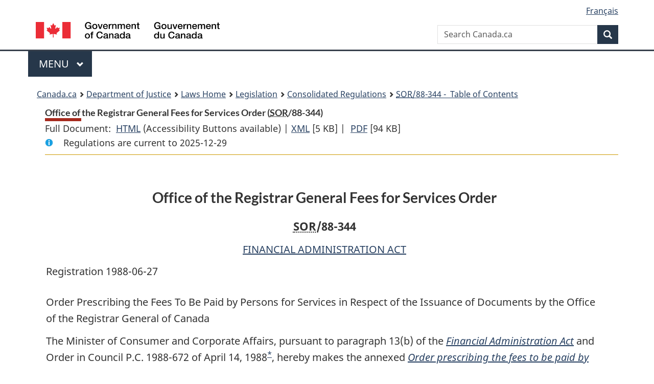

--- FILE ---
content_type: text/html
request_url: https://laws.justice.gc.ca/eng/regulations/SOR-88-344/page-1.html
body_size: 19464
content:
<!DOCTYPE html>
<html class="no-js" lang="en" dir="ltr">
<head>
<meta charset="utf-8">
<meta property="dcterms:accessRights" content="2"/>
<meta property="dcterms:service" content="JUS-Laws_Lois"/>
<meta content="width=device-width,initial-scale=1" name="viewport">
<meta name="dcterms.language" title="ISO639-2" content="eng">
<link href="/canada/themes-dist/GCWeb/assets/favicon.ico" rel="icon" type="image/x-icon">
<link rel="stylesheet" href="/canada/themes-dist/GCWeb/css/theme.min.css">
<link rel="stylesheet" type="text/css" href="/css/browse.css">
<link rel="stylesheet" type="text/css" href="/css/lawContent.css">
<link rel="stylesheet" type="text/css" href="/css/commonView.css">
<script src="//assets.adobedtm.com/be5dfd287373/bb72b7edd313/launch-e34f760eaec8.min.js"></script>
<link rel="stylesheet" href="/js/jquery-ui.css" />
<title>Office of the Registrar General Fees for Services Order</title>
<meta content="width=device-width, initial-scale=1" name="viewport" />
<!-- Meta data -->
<meta name="description" content="Federal laws of Canada" />
<meta name="dcterms.title" content="Consolidated federal laws of Canada, Office of the Registrar General Fees for Services Order" />
<meta name="dcterms.creator" title="Department of Justice" content="Legislative Services Branch" />
<meta name="dcterms.issued" title="W3CDTF" content="2006-03-22" />
<meta name="dcterms.modified" title="W3CDTF" content="2006-03-22" />
<meta name="dcterms.subject" title="scheme" content="Consolidated federal laws of Canada, Office of the Registrar General Fees for Services Order" />
<meta name="dcterms.language" title="ISO639-2" content="eng" />
<link href="https://fonts.googleapis.com/css?family=Montserrat" rel="stylesheet">
</head>
<body vocab="http://schema.org/" typeof="webPage">
<nav>
	<ul id="wb-tphp" class="wb-init wb-disable-inited">
		<li class="wb-slc"><a class="wb-sl" href="#wb-cont">Skip to main content</a></li>
		<li class="wb-slc"><a class="wb-sl" href="#wb-info">Skip to "About government"</a></li>
		<li class="wb-slc"><a class="wb-sl" rel="alternate" href="?wbdisable=true">Switch to basic HTML version</a></li>
	</ul>
</nav>

<header> 
	<div id="wb-bnr" class="container">
		<section id="wb-lng" class="text-right">
			<h2 class="wb-inv">Language selection</h2>
			<ul class="list-inline margin-bottom-none">
				<li><a href="/scripts/changelanguage.asp" lang="fr">Fran&ccedil;ais</a></li>
			</ul>
		</section>
		<div class="row">
			<div class="brand col-xs-5 col-md-4">
				<a href="https://www.canada.ca/en.html" rel="external"><img src="/canada/themes-dist/GCWeb/assets/sig-blk-en.svg" alt="Government of Canada" property="logo"></a>
			</div>
			<section id="wb-srch" class="col-lg-8 text-right">
				<h2>Search</h2>
				<form action="https://www.canada.ca/en/sr/srb.html" method="get" name="cse-search-box" role="search" class="form-inline ng-pristine ng-valid">
					<div class="form-group">
						<label for="wb-srch-q" class="wb-inv">Search Canada.ca</label>
						<input name="cdn" value="canada" type="hidden">
						<input name="st" value="s" type="hidden">
						<input name="num" value="10" type="hidden">
						<input name="langs" value="en" type="hidden">
						<input name="st1rt" value="1" type="hidden">
						<input name="s5bm3ts21rch" value="x" type="hidden">
						<input id="wb-srch-q" list="wb-srch-q-ac" class="wb-srch-q form-control" name="q" type="search" value="" size="34" maxlength="170" placeholder="Search Canada.ca">
						<input type="hidden" name="_charset_" value="UTF-8">
						<datalist id="wb-srch-q-ac"> </datalist>
					</div>
					<div class="form-group submit">
						<button type="submit" id="wb-srch-sub" class="btn btn-primary btn-small" name="wb-srch-sub"><span class="glyphicon-search glyphicon"></span><span class="wb-inv">Search</span></button>
					</div>
				</form>
			</section>
		</div>
	</div>
<nav id="wb-cont-menu" class="gcweb-v2 gcweb-menu" typeof="SiteNavigationElement">
	<div class="container">
		<h2 class="wb-inv">Menu</h2>
		<button type="button" aria-haspopup="true" aria-expanded="false"><span class="wb-inv">Main </span>Menu <span class="expicon glyphicon glyphicon-chevron-down"></span></button>
		<ul role="menu" aria-orientation="vertical" data-ajax-replace="https://www.canada.ca/content/dam/canada/sitemenu/sitemenu-v2-en.html">
			<li role="presentation"><a role="menuitem" tabindex="-1" href="https://www.canada.ca/en/services/jobs.html">Jobs and the workplace</a></li>
			<li role="presentation"><a role="menuitem" tabindex="-1" href="https://www.canada.ca/en/services/immigration-citizenship.html">Immigration and citizenship</a></li>
			<li role="presentation"><a role="menuitem" tabindex="-1" href="https://travel.gc.ca/">Travel and tourism</a></li>
			<li role="presentation"><a role="menuitem" tabindex="-1" href="https://www.canada.ca/en/services/business.html">Business and industry</a></li>
			<li role="presentation"><a role="menuitem" tabindex="-1" href="https://www.canada.ca/en/services/benefits.html">Benefits</a></li>
			<li role="presentation"><a role="menuitem" tabindex="-1" href="https://www.canada.ca/en/services/health.html">Health</a></li>
			<li role="presentation"><a role="menuitem" tabindex="-1" href="https://www.canada.ca/en/services/taxes.html">Taxes</a></li>
			<li role="presentation"><a role="menuitem" tabindex="-1" href="https://www.canada.ca/en/services/environment.html">Environment and natural resources</a></li>
			<li role="presentation"><a role="menuitem" tabindex="-1" href="https://www.canada.ca/en/services/defence.html">National security and defence</a></li>
			<li role="presentation"><a role="menuitem" tabindex="-1" href="https://www.canada.ca/en/services/culture.html">Culture, history and sport</a></li>
			<li role="presentation"><a role="menuitem" tabindex="-1" href="https://www.canada.ca/en/services/policing.html">Policing, justice and emergencies</a></li>
			<li role="presentation"><a role="menuitem" tabindex="-1" href="https://www.canada.ca/en/services/transport.html">Transport and infrastructure</a></li>
			<li role="presentation"><a role="menuitem" tabindex="-1" href="http://international.gc.ca/world-monde/index.aspx?lang=eng">Canada and the world</a></li>
			<li role="presentation"><a role="menuitem" tabindex="-1" href="https://www.canada.ca/en/services/finance.html">Money and finances</a></li>
			<li role="presentation"><a role="menuitem" tabindex="-1" href="https://www.canada.ca/en/services/science.html">Science and innovation</a></li>
		</ul>
	</div>
</nav>
<nav id="wb-bc" property="breadcrumb"><h2>You are here:</h2><div class="container"><ol class="breadcrumb"><li><a href="https://www.canada.ca/en.html">Canada.ca</a></li><li><a href="https://www.justice.gc.ca/eng/index.html">Department of Justice</a></li><li><a href="/eng">Laws Home</a></li><li><a href="/eng/laws-index.html">Legislation</a></li><li><a href="/eng/regulations/">Consolidated Regulations</a></li><li><a href="/eng/regulations/SOR-88-344/index.html"><abbr title='Statutory Orders and Regulations'>SOR</abbr>/88-344 - &#x00A0;Table of Contents</a></li></ol></div></nav>
</header>
<main property="mainContentOfPage" typeof="WebPageElement">
<div class="container">
<!-- MAIN CONT DIV START --><div class='legisHeader'><header><h1 id='wb-cont' class='HeadTitle'>Office of the Registrar General Fees for Services Order&#x00A0;(<abbr title='Statutory Orders and Regulations'>SOR</abbr>/88-344)</h1><div id='printAll'><p id='FullDoc'>Full Document: &nbsp;</p><ul><li><a href='FullText.html'>HTML<span class='wb-invisible'>Full Document: Office of the Registrar General Fees for Services Order</span></a>&nbsp;(Accessibility Buttons available) |&nbsp;</li><li><a href='/eng/XML/SOR-88-344.xml'>XML<span class='wb-invisible'>Full Document: Office of the Registrar General Fees for Services Order</span></a> <span class='fileSize'>[5 KB]</span>&nbsp;|&nbsp;</li> <li><a href='/PDF/SOR-88-344.pdf'>PDF<span class='wb-invisible'>Full Document: Office of the Registrar General Fees for Services Order</span></a> <span class='fileSize'>[94 KB]</span></li></ul></div><div class='info'><p id='assentedDate'>Regulations are current to 2025-12-29 </p></div></header><div class='lineSeparator goldLineTop'></div></div><div class='docContents' id='docCont'>
<div class="wb-txthl">
<section class="intro"><header><hgroup><h2 class='Title-of-Act'>Office of the Registrar General Fees for Services Order</h2><p class='ChapterNumber'><abbr title='Statutory Orders and Regulations'>SOR</abbr>/88-344</p></hgroup></header><p class='EnablingAct'><a href='/eng/acts/F-11'>FINANCIAL ADMINISTRATION ACT</a></p><p>Registration 1988-06-27</p><p class='LongTitle' id='id-lt'>Order Prescribing the Fees To Be Paid by Persons for Services in Respect of the Issuance of Documents by the Office of the Registrar General of Canada</p></section>
<section>
<section class="order"><p class="indent-0-0" id="912342">The Minister of Consumer and Corporate Affairs, pursuant to paragraph 13(b) of the <cite class="XRefExternalAct"><a href="/eng/acts/F-11">Financial Administration Act</a></cite> and Order in Council P.C. 1988-672 of April 14, 1988<a href="#fn_SOR-88-344_e_hq_6241" id="fn_SOR-88-344_e_hq_6241-ID0EDBCA"><span class="wb-invisible">Footnote </span><sup>*</sup></a>, hereby makes the annexed <cite class="XRefExternalRegulation"><a href="/eng/regulations/SOR-88-344">Order prescribing the fees to be paid by persons for services in respect of the issuance of documents by the Office of the Registrar General of Canada</a></cite>, effective July 1, 1988.</p><ul class="ProvisionList"><li><div class="Footnote"><p class="Footnote"><a href="#fn_SOR-88-344_e_hq_6241-ID0EDBCA" id="fn_SOR-88-344_e_hq_6241"><span class="wb-invisible">Return to footnote </span><sup>*</sup></a>SI/88-68, 1988 <cite class="XRefExternal"><a href="http://www.gazette.gc.ca/">Canada Gazette</a></cite> Part II, p. 2352</p></div></li></ul><p class="indent-0-0" id="912343">Ottawa, June 23, 1988</p><div class="FlushRight">HARVIE ANDRE</div><div class="FlushRight"><em>Minister of Consumer and Corporate Affairs</em></div></section><h2 class="Part" id="h-912346"><span class="HTitleText1">Short Title</span></h2><p class="Section" id="912347"><strong><a class="sectionLabel" id="s-1"><span class="sectionLabel">1</span></a></strong> This Order may be cited as the <cite class="XRefExternalRegulation"><a href="/eng/regulations/SOR-88-344">Office of the Registrar General Fees for Services Order</a></cite>.</p>
<h2 class="Part" id="h-912348"><span class="HTitleText1">Fees</span></h2><p class="Section" id="912349"><strong><a class="sectionLabel" id="s-2"><span class="sectionLabel">2</span></a></strong> The fees to be paid for the issuance of documents by the Office of the Registrar General of Canada are the following:</p><ul class="ProvisionList"><li><p class="indent-1-1" id="912350"><span class="lawlabel">(a)</span> Certificate of Authentication <img class="LeaderRightJustified-dot" src="/img/ii_spacer.gif" alt="blank line"> each $ 100</p></li><li><p class="indent-1-1" id="912351"><span class="lawlabel">(b)</span> Certificate of Deposit pursuant to the <cite class="XRefExternalAct">Railway Act</cite>, the <cite class="XRefExternalAct">Canadian National Railway Act</cite> and the <cite class="XRefExternalAct"><a href="/eng/acts/B-3.6">Bell Canada Act</a></cite></p><ul class="ProvisionList"><li><p class="indent-2-2" id="912352"><span class="lawlabel">(i)</span> for the first certificate <img class="LeaderRightJustified-dot" src="/img/ii_spacer.gif" alt="blank line"> 100</p></li><li><p class="indent-2-2" id="912353"><span class="lawlabel">(ii)</span> for each related certificate <img class="LeaderRightJustified-dot" src="/img/ii_spacer.gif" alt="blank line"> 35</p></li></ul></li><li><p class="indent-1-1" id="912354"><span class="lawlabel">(c)</span> Copies of documents deposited under the <cite class="XRefExternalAct">Railway Act, the Canadian National Railway Act</cite> and the <cite class="XRefExternalAct"><a href="/eng/acts/B-3.6">Bell Canada Act</a></cite>, per page <img class="LeaderRightJustified-dot" src="/img/ii_spacer.gif" alt="blank line"> each 1</p></li><li><p class="indent-1-1" id="912355"><span class="lawlabel">(d)</span> Copy of any other document <img class="LeaderRightJustified-dot" src="/img/ii_spacer.gif" alt="blank line"> each 10</p></li><li><p class="indent-1-1" id="912356"><span class="lawlabel">(e)</span> Certified copy of any document <img class="LeaderRightJustified-dot" src="/img/ii_spacer.gif" alt="blank line"> each 35</p></li></ul>
</section></div>
</div> <!--END OF DocContents -->
<section id="right-panel" class="wb-overlay modal-content overlay-def wb-panel-l"><header class="modal-header"><h2 class="modal-title">Table of Contents</h2></header><div class="modal-body"><nav>
<ul class="TocIndent">
<li><a title="Page 1" href="page-1.html">
Office of the Registrar General Fees for Services Order</a><ul class="TocIndent"><li><span class='sectionRange'>1 - </span><a href="page-1.html#h-912346"><span class="HTitleText1">Short Title</span></a>
</li>
<li><span class='sectionRange'>2 - </span><a href="page-1.html#h-912348"><span class="HTitleText1">Fees</span></a>
</li></ul>
</li></ul>

</nav>

</div></section>
<div class="lineSeparator">&nbsp;</div><!-- MAIN CONT DIV END --></div>
<section class="pagedetails container">
    <h2 class="wb-inv">Page Details</h2>   
        <dl id="wb-dtmd">
    <dt>Date modified: </dt>
    <dd><time property="dateModified">﻿2026-01-27</time></dd>
</dl>
</section>
<script src="https://ajax.googleapis.com/ajax/libs/jquery/2.2.4/jquery.js"></script>
<script src="/canada/themes-dist/wet-boew/js/wet-boew.min.js"></script>
<script src="/canada/themes-dist/GCWeb/js/theme.min.js"></script>
</main>
<footer id="wb-info">
	<div class="gc-contextual" style="background: #f5f5f5 !important; color: #222222ff">
		<div class="container">
			<nav class="wb-navcurr pb-4 pt-4">
				<h3 class="mt-4">Justice Laws Website</h3>
				<ul class="list-unstyled colcount-sm-2 colcount-md-3">
					<li><a style="color: #222222ff" href="/eng/const-index.html">Constitutional Documents</a></li>
					<li><a style="color: #222222ff" href="/eng/res-index.html">Related Resources</a></li>
					<li><a style="color: #222222ff" href="/eng/laws-index.html/">Consolidated Acts and Regulations</a></li>
					<li><a style="color: #222222ff" href="/Search/Search.aspx">Search</a></li>
					<li><a style="color: #222222ff" href="/eng/help-index.html/">Help</a></li>
				</ul>
			</nav>
		</div>
	</div>
	
	<div class="gc-contextual">
		<div class="container">
			<nav class="wb-navcurr pb-4 pt-4">
				<h3 class="mt-4">Department of Justice Canada</h3>
				<ul class="list-unstyled colcount-sm-2 colcount-md-3">
					<li><a href="https://www.justice.gc.ca/eng/fl-df/index.html">Family Law</a></li>
					<li><a href="https://www.justice.gc.ca/eng/cj-jp/index.html">Criminal Justice</a></li>
					<li><a href="https://www.justice.gc.ca/eng/fund-fina/index.html">Funding</a></li>
					<li><a href="https://www.justice.gc.ca/eng/csj-sjc/index.html">Canada's System of Justice</a></li>
					<li><a href="https://laws-lois.justice.gc.ca/eng/" rel="external">Laws</a></li>
				</ul>
			</nav>
		</div>
	</div>
	<div class="landscape">
		<div class="container">
			<nav class="wb-navcurr pb-3 pt-4">
				<h3 class="mt-3">Government of Canada</h3>
				<ul class="list-unstyled colcount-sm-2 colcount-md-3">
					<li><a href="https://www.canada.ca/en/contact.html" rel="external">All contacts</a></li>
					<li><a href="https://www.canada.ca/en/government/dept.html" rel="external">Departments and agencies</a></li>
					<li><a href="https://www.canada.ca/en/government/system.html" rel="external">About government</a></li>
				</ul>
				
				<h4><span class="wb-inv">Themes and topics</span></h4>
				<ul class="list-unstyled colcount-sm-2 colcount-md-3">
					<li><a href="https://www.canada.ca/en/services/jobs.html" rel="external">Jobs</a></li>
					<li><a href="https://www.canada.ca/en/services/immigration-citizenship.html" rel="external">Immigration and citizenship</a></li>
					<li><a href="https://travel.gc.ca/" rel="external">Travel and tourism</a></li>
					<li><a href="https://www.canada.ca/en/services/business.html" rel="external">Business</a></li>
					<li><a href="https://www.canada.ca/en/services/benefits.html" rel="external">Benefits</a></li>
					<li><a href="https://www.canada.ca/en/services/health.html" rel="external">Health</a></li>
					<li><a href="https://www.canada.ca/en/services/taxes.html" rel="external">Taxes</a></li>
					<li><a href="https://www.canada.ca/en/services/environment.html" rel="external">Environment and natural resources</a></li>
					<li><a href="https://www.canada.ca/en/services/defence.html" rel="external">National security and defence</a></li>
					<li><a href="https://www.canada.ca/en/services/culture.html" rel="external">Culture, history and sport</a></li>
					<li><a href="https://www.canada.ca/en/services/policing.html" rel="external">Policing, justice and emergencies</a></li>
					<li><a href="https://www.canada.ca/en/services/transport.html" rel="external">Transport and infrastructure</a></li>
					<li><a href="https://international.gc.ca/world-monde/index.aspx?lang=eng" rel="external">Canada and the world</a></li>
					<li><a href="https://www.canada.ca/en/services/finance.html" rel="external">Money and finance</a></li>
					<li><a href="https://www.canada.ca/en/services/science.html" rel="external">Science and innovation</a></li>
					<li><a href="https://www.canada.ca/en/services/indigenous-peoples.html" rel="external">Indigenous peoples</a></li>
					<li><a href="https://www.canada.ca/en/services/veterans.html" rel="external">Veterans and military</a></li>
					<li><a href="https://www.canada.ca/en/services/youth.html" rel="external">Youth</a></li>
				</ul>
			</nav>
		</div>
	</div>
	<div class="brand">
		<div class="container">
			<div class="row">
				<nav class="col-md-9 col-lg-10 ftr-urlt-lnk pb-0">
					<ul>
						<li><a href="https://www.canada.ca/en/social.html" rel="external">Social media</a></li>
						<li><a href="https://www.canada.ca/en/mobile.html" rel="external">Mobile applications</a></li>
						<li><a href="https://www.canada.ca/en/government/about.html" rel="external">About Canada.ca</a></li>
						<li><a href="https://www.canada.ca/en/transparency/terms.html" rel="external">Terms and conditions</a></li>
						<li><a href="https://www.canada.ca/en/transparency/privacy.html" rel="external">Privacy</a></li>
					</ul>
				</nav>
				<div class="col-xs-6 visible-sm visible-xs tofpg">
					<a href="#wb-cont">Top of Page <span class="glyphicon glyphicon-chevron-up"></span></a>
				</div>
				<div class="col-xs-6 col-md-3 col-lg-2 text-right">
					<img src="https://wet-boew.github.io/themes-dist/GCWeb/GCWeb/assets/wmms-blk.svg" alt="Symbol of the Government of Canada">
				</div>
			</div>
		</div>
	</div>
</footer>
<!-- ELAPSE -->
<!-- Do not remove - this Adobe Analytics tag - STARTS --> 	
<script>_satellite.pageBottom();</script>
<!-- Do not remove - this Adobe Analytics tag - STARTS -->
<script src="/js/tocCheckjs.js"></script>
</body>
</html>
